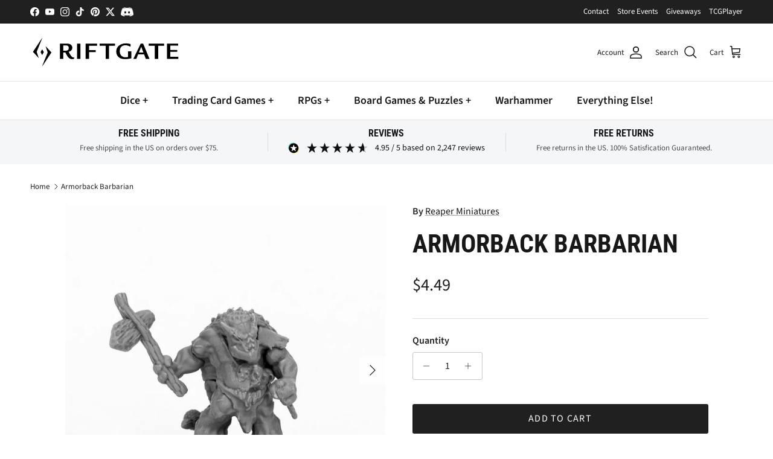

--- FILE ---
content_type: text/html; charset=utf-8
request_url: https://riftgate.com/variants/44069469421787/?section_id=pickup-availability
body_size: 801
content:
<div id="shopify-section-pickup-availability" class="shopify-section"><div class="pickup-status flex input-row"><div class="pickup-icon text-success-text">
        <svg class="icon" width="20" height="20" viewBox="0 0 20 20" fill="currentColor" aria-hidden="true" focusable="false" role="presentation"><path d="m16.558 4.8.884.884-9.959 9.958-4.925-4.925.884-.884 4.041 4.041z"/></svg>
      </div>
      <div>
        <p class="mb-0">Pickup available at <strong>Riftgate Games</strong></p>
        <p class="mb-0 text-sm">Usually ready in 24 hours</p>
        <button class="link mt-2 text-sm js-show-pickup-info" aria-haspopup="dialog">View store information
</button>
      </div></div>

  <side-drawer class="drawer fixed top-0 right-0 flex flex-col w-full has-motion js-pickup-drawer" role="dialog" tabindex="-1" aria-labelledby="pickup-availability-heading" aria-modal="true" aria-hidden="true">
    <header class="drawer__header drawer__header--with-line flex justify-between items-start">
      <div>
        <h2 class="mb-0 h4" id="pickup-availability-heading">Armorback Barbarian</h2></div>
      <button type="button" class="drawer__close-btn js-close-drawer">
        <span class="visually-hidden">Close</span>
        <svg width="24" height="24" viewBox="0 0 24 24" fill="none" stroke="currentColor" stroke-width="1.5" stroke-linecap="round" stroke-linejoin="round" class="icon feather feather-x" aria-hidden="true" focusable="false" role="presentation"><path d="M18 6 6 18M6 6l12 12"/></svg>
      </button>
    </header>
    <div class="drawer__content flex-auto">
      <ul role="list"><li>
            
            <div class="font-semibold" role="heading" aria-level="3">Riftgate Games</div>
            <div class="flex"><div class="pickup-icon text-success-text">
                  <svg class="icon" width="20" height="20" viewBox="0 0 20 20" fill="currentColor" aria-hidden="true" focusable="false" role="presentation"><path d="m16.558 4.8.884.884-9.959 9.958-4.925-4.925.884-.884 4.041 4.041z"/></svg>
                </div>
                <p>
                  Pickup available,
                  usually ready in 24 hours
                </p></div><address>
              <p>5412 South 900 East<br>Murray UT 84117<br>United States</p>
+18012003809
</address>
          </li></ul>
    </div>
  </side-drawer></div>

--- FILE ---
content_type: image/svg+xml
request_url: https://riftgate.com/cdn/shop/files/Riftgate_Logo-47.svg?v=1691010044&width=500
body_size: 105
content:
<?xml version="1.0" encoding="UTF-8"?><svg id="Layer_1" xmlns="http://www.w3.org/2000/svg" viewBox="0 0 898.28 199.51"><defs><style>.cls-1{fill:#010101;}</style></defs><path class="cls-1" d="m177.08,47.97c22.86-.43,34.22-.72,34.22-.72,15.1,0,21.85,1.15,27.89,4.89,7.62,4.74,11.36,11.5,11.36,20.42,0,11.93-7.33,20.27-21.42,24.44,12.08,25.02,20.7,34.5,31.34,34.5h1.44l.43.72-1.44,5.75c-.43,1.87-4.31,2.88-11.21,2.88-10.93,0-18.98-4.46-26.45-14.81-4.03-5.61-7.76-12.51-14.09-25.45-2.59.14-4.46.29-7.33.29-1.58,0-2.73,0-4.74-.14v38.39h-19.98V47.97Zm19.98,42.41c7.62.29,9.34.29,10.5.29,15.1,0,22-5.32,22-16.96,0-7.04-3.02-11.79-8.77-13.95-2.88-1.15-6.18-1.58-13.37-1.58-3.88,0-4.6,0-10.35.14v32.06Z"/><path class="cls-1" d="m298.84,47.97v91.15h-19.98V47.97h19.98Z"/><path class="cls-1" d="m397.9,47.97v12.08h-47.87v26.6h40.26v12.08h-40.26v40.4h-19.98V47.97h67.86Z"/><path class="cls-1" d="m504.57,47.97v12.08h-35.8v79.07h-19.98V60.04h-35.8v-12.08h91.58Z"/><path class="cls-1" d="m602.04,93.83v41.98c-13.37,3.31-25.73,5.03-37.52,5.03-14.23,0-25.45-2.88-34.07-8.63-11.79-8.05-18.55-21.57-18.55-37.09,0-29.04,23.43-49.03,57.36-49.03,8.19,0,22.43,2.16,26.45,3.88,1.29.58,1.44,1.01,1.44,2.88l.58,9.2v.58c0,.29-.29.72-.86,1.01l-2.59,1.44c-.43.14-.72.29-.86.29-.43,0-.86-.29-2.88-1.58-5.89-3.74-15.53-6.33-23.87-6.33-20.99,0-33.79,13.37-33.79,35.22,0,23.43,12.65,36.95,34.65,36.95,4.6,0,8.48-.58,14.52-2.01v-33.79h19.98Z"/><path class="cls-1" d="m672.19,47.97l37.52,91.15h-22l-10.06-27.17h-35.37l-10.93,27.17h-17.54l43.56-91.15h14.81Zm-11.5,18.69l-13.95,34.5h26.74l-12.8-34.5Z"/><path class="cls-1" d="m797.13,47.97v12.08h-35.8v79.07h-19.98V60.04h-35.8v-12.08h91.58Z"/><path class="cls-1" d="m880.08,47.97v11.36h-46.29v26.17h41.41v11.36h-41.41v30.19h47.87v12.08h-67.86V47.97h66.28Z"/><path class="cls-1" d="m71.55,14.24l-32.76,82.58c-.04.1-.04.21,0,.32l11.79,36.03c.16.48-.45.83-.79.46l-33.04-36.38c-.14-.16-.16-.39-.05-.57L70.73,13.82c.31-.47,1.03-.1.82.43Z"/><path class="cls-1" d="m71.2,183.49l32.76-82.58c.04-.1.04-.21,0-.32l-11.79-36.03c-.16-.48.45-.83.79-.46l33.04,36.38c.14.16.16.39.05.57l-54.03,82.86c-.31.47-1.03.1-.82-.43Z"/><path class="cls-1" d="m61.91,98.64l9.06-16.21c.18-.32.64-.32.81,0l9.06,16.21c.08.14.08.31,0,.45l-9.06,16.21c-.18.32-.64.32-.81,0l-9.06-16.21c-.08-.14-.08-.31,0-.45Z"/></svg>

--- FILE ---
content_type: text/javascript
request_url: https://limits.minmaxify.com/riftgate.myshopify.com?v=139a&r=20251201224643
body_size: 10165
content:
!function(t){if(!t.minMaxify&&-1==location.href.indexOf("checkout.shopify")){var e=t.minMaxifyContext||{},a=t.minMaxify={shop:"riftgate.myshopify.com",cart:null,cartLoadTryCount:0,customer:e.customer,feedback:function(t){if(0!=i.search(/\/(account|password|checkouts|cache|pages|\d+\/)/)){var e=new XMLHttpRequest;e.open("POST","https://app.minmaxify.com/report"),e.send(location.protocol+"//"+a.shop+i+"\n"+t)}},guarded:function(t,e){return function(){try{var i=e&&e.apply(this,arguments),n=t.apply(this,arguments);return e?n||i:n}catch(t){console.error(t);var r=t.toString();-1==r.indexOf("Maximum call stack")&&a.feedback("ex\n"+(t.stack||"")+"\n"+r)}}}},i=t.location.pathname;a.guarded((function(){var e,n,r,o,s,c=t.jQuery,m=t.document,l={btnCheckout:"[name=checkout],[href='/checkout'],[type=submit][value=Checkout],[onclick='window.location\\=\\'\\/checkout\\''],form[action='/checkout'] [type=submit],.checkout_button,form[action='/cart'] [type=submit].button-cart-custom,.btn-checkout,.checkout-btn,.button-checkout,.rebuy-cart__checkout-button,.gokwik-checkout,.tdf_btn_ck",lblCheckout:"[name=checkout]",btnCartQtyAdjust:".cart-item-decrease,.cart-item-increase,.js--qty-adjuster,.js-qty__adjust,.minmaxify-quantity-button,.numberUpDown > *,.cart-item button.adjust,.cart-wrapper .quantity-selector__button,.cart .product-qty > .items,.cart__row [type=button],.cart-item-quantity button.adjust,.cart_items .js-change-quantity,.ajaxcart__qty-adjust,.cart-table-quantity button",divCheckout:".additional-checkout-buttons,.dynamic-checkout__content,.cart__additional_checkout,.additional_checkout_buttons,.paypal-button-context-iframe,.additional-checkout-button--apple-pay,.additional-checkout-button--google-pay",divDynaCheckout:"div.shopify-payment-button,.shopify-payment-button > div,#gokwik-buy-now",fldMin:"",fldQty:"input[name=quantity]",fldCartQty:"input[name^='updates['],.cart__qty-input,[data-cart-item-quantity]",btnCartDrawer:"a[href='/cart'],.js-drawer-open-right",btnUpdate:"[type=submit][name=update],.cart .btn-update"},d=0,u={name:""},h=2e4,g={NOT_VALID_MSG:"Order not valid",CART_UPDATE_MSG:"Cart needs to be updated",CART_AUTO_UPDATE:"Quantities have been changed, press OK to validate the cart.",CART_UPDATE_MSG2:'Cart contents have changed, you must click "Update cart" before proceeding.',VERIFYING_MSG:"Verifying",VERIFYING_EXPANDED:"Please wait while we verify your cart.",PREVENT_CART_UPD_MSG:"\n\n"},p="/";function f(){return(new Date).getTime()}Object.assign;function y(t,e){try{setTimeout(t,e||0)}catch(a){e||t()}}function v(t){return t?"string"==typeof t?m.querySelectorAll(t):t.nodeType?[t]:t:[]}function x(t,e){var a,i=v(t);if(i&&e)for(a=0;a<i.length;++a)e(i[a]);return i}function b(t,e){var a=t&&m.querySelector(t);if(a)return e?"string"==typeof e?a[e]:e(a):a}function k(t,e){if(c)return c(t).trigger(e);x(t,(function(t){t[e]()}))}function _(t,e,a){try{if(c)return c(t).on(e,a)}catch(t){}x(t,(function(t){t.addEventListener(e,a)}))}function M(t,e){try{var a=m.createElement("template");a.innerHTML=t;var i=a.content.childNodes;if(i){if(!e)return i[0];for(;i.length;)e.appendChild(i[0]);return 1}}catch(t){console.error(t)}}function T(t){var e=t.target;try{return(e.closest||e.matches).bind(e)}catch(t){}}function C(){}a.showMessage=function(t){if(D())return(a.closePopup||C)(),!0;var e=P.messages||P.getMessages();if(++d,t&&(a.prevented=f()),!a.showPopup||!a.showPopup(e[0],e.slice(1))){for(var i="",n=0;n<e.length;++n)i+=e[n]+"\n";alert(i),r&&k(l.btnUpdate,"click")}return t&&(t.stopImmediatePropagation&&t.stopImmediatePropagation(),t.stopPropagation&&t.stopPropagation(),t.preventDefault&&t.preventDefault()),!1};var G="top: 0; left: 0; width: 100%; height: 100%; position: fixed;",S=".minmaxify-p-bg {"+G+" z-index: 2147483641; overflow: hidden; background: #0B0B0BCC; opacity: 0.2;} .minmaxify-p-bg.minmaxify-a {transition: opacity 0.15s ease-out; opacity: 1; display: block;} .minmaxify-p-wrap {"+G+' display: table; z-index: 2147483642; outline: none !important; pointer-events: none;} .minmaxify-p-wrap > div {display: table-cell; vertical-align: middle;} .minmaxify-dlg {padding:0px; margin:auto; border: 0px;} .minmaxify-dlg::backdrop {background:#0B0B0BBB;} .minmaxify-p {opacity: .5; color: black; background-color: white; padding: 18px; max-width: 500px; margin: 18px auto; width: calc(100% - 36px); pointer-events: auto; border: solid white 1px; overflow: auto; max-height: 95vh;} dialog > .minmaxify-p {margin:auto; width:100%;} .minmaxify-p.minmaxify-a {opacity: 1; transition: all 0.25s ease-in; border-width: 0px;} .minmaxify-ok {display: inline-block; padding: 8px 20px; margin: 0; line-height: 1.42; text-decoration: none; text-align: center; vertical-align: middle; white-space: nowrap; border: 1px solid transparent; border-radius: 2px; font-family: "Montserrat","Helvetica Neue",sans-serif; font-weight: 400;font-size: 14px;text-transform: uppercase;transition:background-color 0.2s ease-out;background-color: #528ec1; color: white; min-width: unset;} .minmaxify-ok:after {content: "OK";} .minmaxify-close {font-style: normal; font-size: 28px; font-family: monospace; overflow: visible; background: transparent; border: 0; appearance: none; display: block; outline: none; padding: 0px; box-shadow: none; margin: -10px -5px 0 0; opacity: .65;} .minmaxify-p button {user-select: none; cursor: pointer; float:right; width: unset;} .minmaxify-close:hover, .minmaxify-close:focus {opacity: 1;} .minmaxify-p ul {padding-left: 2rem; margin-bottom: 2rem;}';function w(t){if(g.locales){var e=(g.locales[a.locale]||{})[t];if(void 0!==e)return e}return g[t]}var A,L={messages:[w("VERIFYING_EXPANDED")],equalTo:function(t){return this===t}},P=L;function E(t){return e?e.getItemLimits(a,t):{}}function O(){return e}function D(){return P.isOk&&!r&&O()||"force"==P.isOk||n}function I(){location.pathname!=i&&(i=location.pathname);try{if(O()&&!n){!function(){var t=a.cart&&a.cart.items;if(!t)return;x(l.fldCartQty,(function(e){for(var a=0;a<t.length;++a){var i=t[a],n=e.dataset;if(i.key==n.lineId||e.id&&-1!=e.id.search(new RegExp("updates(_large)?_"+i.id,"i"))||(n.cartLine||n.index)==a+1){var r=E(i);r.min>1&&!r.combine&&(e.min=r.min),r.max&&(e.max=r.max),r.multiple&&!r.combine&&(e.step=r.multiple);break}}}))}(),x(l.divDynaCheckout,(function(t){t.style.display="none"}));var e=function(e){var a,n;if(!a){if(!n)try{n=decodeURIComponent(i||location.href||"")}catch(t){n=""}if(!((n=n.split("/")).length>2&&"products"==n[n.length-2]))return;a=n[n.length-1]}var r=(t.ShopifyAnalytics||{}).meta||{},o={handle:a,sku:""},s=r.product,c=r.selectedVariantId;if(!s){var m=b("#ProductJson-product-template");if(m)try{s=m._product||JSON.parse(m.dataset.product||m.textContent)}catch(t){}}if(s){o.product_description=s.description,o.product_type=s.type,o.vendor=s.vendor,o.price=s.price,o.product_title=s.title,o.product_id=s.id;var l=s.variants||[],d=l.length;if(c||1==d)for(var u=0;u<d;++u){var h=l[u];if(1==d||h.id==c){o.variant_title=h.public_title,o.sku=h.sku,o.grams=h.weight,o.price=h.price||s.price,o.variant_id=h.id,o.name=h.name,o.product_title||(o.product_title=h.name);break}}}return o}();if(e){var r=b(l.fldQty);!function(e,a){function i(t,e){if(arguments.length<2)return a.getAttribute(t);null==e?a.removeAttribute(t):a.setAttribute(t,e)}var n=e.max||void 0,r=e.multiple,o=e.min;if((t.minmaxifyDisplayProductLimit||C)(e),a){var s=i("mm-max"),c=i("mm-step"),m=i("mm-min"),l=parseInt(a.max),d=parseInt(a.step),u=parseInt(a.min);stockMax=parseInt(i("mm-stock-max")),val=parseInt(a.value),(o!=m||o>u)&&((m?val==m||val==u:!val||val<o)&&(a.value=o),!e.combine&&o>1?i("min",o):m&&i("min",1),i("mm-min",o)),isNaN(stockMax)&&!s&&(stockMax=parseInt(i("data-max-quantity")||i("max")),i("mm-stock-max",stockMax)),!isNaN(stockMax)&&n&&n>stockMax&&(n=stockMax),(n!=s||isNaN(l)||l>n)&&(n?i("max",n):s&&i("max",null),i("mm-max",n)),(r!=c||r>1&&d!=r)&&(e.combine?c&&i("step",null):i("step",r),i("mm-step",r))}}(E(e),r)}}}catch(t){console.error(t)}return B(),N(),!0}function B(t,e,a){x(l.lblCheckout,(function(i){var n=null===t?i.minMaxifySavedLabel:t;i.minMaxifySavedLabel||(i.minMaxifySavedLabel=i.value||(i.innerText||i.textContent||"").trim()),void 0!==n&&(i.value=n,i.textContent&&!i.childElementCount&&(i.textContent=n));var r=i.classList;r&&e&&r.add(e),r&&a&&r.remove(a)}))}function R(t){"start"==t?(B(w("VERIFYING_MSG"),"btn--loading"),o||(o=f(),h&&y((function(){o&&f()-o>=h&&(U()&&a.feedback("sv"),P={isOk:"force"},R("stop"))}),h))):"stop"==t?(B(P.isOk?null:w("NOT_VALID_MSG"),0,"btn--loading"),o=0,(a.popupShown||C)()&&y(a.showMessage)):"changed"==t&&B(w("CART_UPDATE_MSG")),N()}function N(){x(l.divCheckout,(function(t){var e=t.style;D()?t.mm_hidden&&(e.display=t.mm_hidden,t.mm_hidden=!1):"none"!=e.display&&(t.mm_hidden=e.display||"block",e.display="none")})),(t.minmaxifyDisplayCartLimits||C)(!n&&P,r)}function q(t){var e=T(t);if(e){if(e(l.btnCheckout))return a.showMessage(t);e(l.btnCartQtyAdjust)&&a.onChange(t)}}function F(i){null==a.cart&&(a.cart=(t.Shopify||{}).cart||null);var n=a.cart&&a.cart.item_count&&(i||!d&&U());(I()||n||i)&&(O()&&a.cart?(P=e.validateCart(a),R("stop"),n&&(A&&!P.isOk&&!P.equalTo(A)&&m.body?a.showMessage():!d&&U()&&y(a.showMessage,100)),A=P):(P=L,R("start"),a.cart||j()))}function U(){let t=i.length-5;return t<4&&i.indexOf("/cart")==t}function V(t,e,i,n){if(e&&"function"==typeof e.search&&4==t.readyState&&"blob"!=t.responseType){var o,s;try{if(200!=t.status)"POST"==i&&-1!=e.search(/\/cart(\/update|\/change|\/clear|\.js)/)&&(422==t.status?j():r&&(r=!1,F()));else{if("GET"==i&&-1!=e.search(/\/cart($|\.js|\.json|\?view=)/)&&-1==e.search(/\d\d\d/))return;var c=(o=t.response||t.responseText||"").indexOf&&o.indexOf("{")||0;-1!=e.search(/\/cart(\/update|\/change|\/clear|\.js)/)||"/cart"==e&&0==c?(-1!=e.indexOf("callback=")&&o.substring&&(o=o.substring(c,o.length-1)),s=a.handleCartUpdate(o,-1!=e.indexOf("cart.js")?"get":"update",n)):-1!=e.indexOf("/cart/add")?s=a.handleCartUpdate(o,"add",n):"GET"!=i||U()&&"/cart"!=e||(F(),s=1)}}catch(t){if(!o||0==t.toString().indexOf("SyntaxError"))return;console.error(t),a.feedback("ex\n"+(t.stack||"")+"\n"+t.toString()+"\n"+e)}s&&Q()}}function Q(){for(var t=500;t<=2e3;t+=500)y(I,t)}function j(){var t=new XMLHttpRequest,e=p+"cart.js?_="+f();t.open("GET",e),t.mmUrl=null,t.onreadystatechange=function(){V(t,e)},t.send(),y((function(){null==a.cart&&a.cartLoadTryCount++<60&&j()}),5e3+500*a.cartLoadTryCount)}a.getLimitsFor=E,a.checkLimits=D,a.onChange=a.guarded((function(){R("changed"),r=!0,P=U()&&b(l.btnUpdate)?{messages:[w("CART_AUTO_UPDATE")]}:{messages:[w("CART_UPDATE_MSG2")]},N()})),t.getLimits=F,t.mmIsEnabled=D,a.handleCartUpdate=function(t,e,i){"string"==typeof t&&(t=JSON.parse(t));var n="get"==e&&JSON.stringify(t);if("get"!=e||s!=n){if("update"==e)a.cart=t;else if("add"!=e){if(i&&!t.item_count&&a.cart)return;a.cart=t}else{var o=t.items||[t];t=a.cart;for(var c=0;c<o.length;++c){var m=o[c];t&&t.items||(t=a.cart={total_price:0,total_weight:0,items:[],item_count:0}),t.total_price+=m.line_price,t.total_weight+=m.grams*m.quantity,t.item_count+=m.quantity;for(var l=0;l<t.items.length;++l){var d=t.items[l];if(d.id==m.id){t.total_price-=d.line_price,t.total_weight-=d.grams*d.quantity,t.item_count-=d.quantity,t.items[l]=m,m=0;break}}m&&t.items.unshift(m)}t.items=t.items.filter((function(t){return t.quantity>0})),n=JSON.stringify(t)}return s=n,r=!1,F(!0),1}if(!P.isOk)return I(),1};var H,W=t.XMLHttpRequest.prototype,X=W.open,z=W.send;function J(){c||(c=t.jQuery);var e=t.Shopify||{},i=e.shop||location.host;if(u=e.theme||u,n=!1,i==a.shop){var o;a.locale=e.locale,I(),function(t,e,i,n){x(t,(function(t){if(!t["mmBound_"+e]){t["mmBound_"+e]=!0;var r=t["on"+e];r&&n?t["on"+e]=a.guarded((function(t){!1!==i()?r.apply(this,arguments):t.preventDefault()})):_(t,e,a.guarded(i))}}))}(l.btnCartDrawer,"click",Q),a.showPopup||M('<style type="text/css" minmaxify>'+S+"</style>",m.head)&&(a.showPopup=function(t,e){for(var i='<button title="Close (Esc)" type="button" class="minmaxify-close" aria-label="Close">&times;</button>'+t.replace(new RegExp("\n","g"),"<br/>")+"<ul>",n=0;n<e.length;++n){var r=e[n];r&&(i+="<li>"+r+"</li>")}i+='</ul><div><button class="minmaxify-ok"></button><div style="display:table;clear:both;"></div></div>';var s=b("div.minmaxify-p");if(s)s.innerHTML=i,o&&!o.open&&o.showModal();else{var c=m.body;(o=m.createElement("dialog")).showModal?(o.className="minmaxify-dlg",o.innerHTML="<div class='minmaxify-p minmaxify-a'>"+i+"</div>",c.appendChild(o),o.showModal(),_(o,"click",(function(t){var e=T(t);e&&!e(".minmaxify-p")&&a.closePopup()}))):(o=0,c.insertBefore(M("<div class='minmaxify-p-bg'></div>"),c.firstChild),c.insertBefore(M("<div class='minmaxify-p-wrap'><div><div role='dialog' aria-modal='true' aria-live='assertive' tabindex='1' class='minmaxify-p'>"+i+"</div></div></div>"),c.firstChild),y(x.bind(a,".minmaxify-p-bg, .minmaxify-p",(function(t){t.classList.add("minmaxify-a")}))))}return _(".minmaxify-ok","click",(function(){a.closePopup(1)})),_(".minmaxify-close, .minmaxify-p-bg","click",(function(){a.closePopup()})),1},a.closePopup=function(t){o?o.close():x(".minmaxify-p-wrap, .minmaxify-p-bg",(function(t){t.parentNode.removeChild(t)})),r&&t&&k(l.btnUpdate,"click")},a.popupShown=function(){return o?o.open:v("div.minmaxify-p").length},m.addEventListener("keyup",(function(t){27===t.keyCode&&a.closePopup()}))),K();var s=document.getElementsByTagName("script");for(let t=0;t<s.length;++t){var d=s[t];d.src&&-1!=d.src.indexOf("trekkie.storefront")&&!d.minMaxify&&(d.minMaxify=1,d.addEventListener("load",K))}}else n=!0}function K(){var e=t.trekkie||(t.ShopifyAnalytics||{}).lib||{},i=e.track;i&&!i.minMaxify&&(e.track=function(t){return"Viewed Product Variant"==t&&y(I),i.apply(this,arguments)},e.track.minMaxify=1,e.ready&&(e.ready=a.guarded(F,e.ready)));var n=t.subscribe;"function"!=typeof n||n.mm_quTracked||(n.mm_quTracked=1,n("quantity-update",a.guarded(I)))}a.initCartValidator=a.guarded((function(t){e||(e=t,n||F(!0))})),W.open=function(t,e,a,i,n){return this.mmMethod=t,this.mmUrl=e,X.apply(this,arguments)},W.send=function(t){var e=this;return e.addEventListener?e.addEventListener("readystatechange",(function(t){V(e,e.mmUrl,e.mmMethod)})):e.onreadystatechange=a.guarded((function(){V(e,e.mmUrl)}),e.onreadystatechange),z.apply(e,arguments)},(H=t.fetch)&&!H.minMaxify&&(t.fetch=function(t,e){var i,n=(e||t||{}).method||"GET";return i=H.apply(this,arguments),-1!=(t=((t||{}).url||t||"").toString()).search(/\/cart(\/|\.js)/)&&(i=i.then((function(e){try{var i=a.guarded((function(a){e.readyState=4,e.responseText=a,V(e,t,n,!0)}));e.ok?e.clone().text().then(i):i()}catch(t){}return e}))),i},t.fetch.minMaxify=1),["mousedown","touchstart","touchend","click"].forEach((function(e){t.addEventListener(e,a.guarded(q),{capture:!0,passive:!1})})),t.addEventListener("keydown",(function(t){var e=t.key,i=T(t);i&&i(l.fldCartQty)&&(e>=0&&e<=9||-1!=["Delete","Backspace"].indexOf(e))&&a.onChange(t)})),t.addEventListener("change",a.guarded((function(t){var e=T(t);e&&e(l.fldCartQty)&&a.onChange(t)}))),m.addEventListener("DOMContentLoaded",a.guarded((function(){J(),n||(U()&&y(F),(t.booster||t.BoosterApps)&&c&&c.fn.ajaxSuccess&&c(m).ajaxSuccess((function(t,e,a){a&&V(e,a.url,a.type)})))}))),J()}))()}}(window),function(){function t(t,e,a,i){this.cart=e||{},this.opt=t,this.customer=a,this.messages=[],this.locale=i&&i.toLowerCase()}t.prototype={recalculate:function(t){this.isOk=!0,this.messages=!t&&[],this.isApplicable()&&(this._calcWeights(),this.addMsg("INTRO_MSG"),this._doSubtotal(),this._doItems(),this._doQtyTotals(),this._doWeight())},getMessages:function(){return this.messages||this.recalculate(),this.messages},isApplicable:function(){var t=this.cart._subtotal=Number(this.cart.total_price||0)/100,e=this.opt.overridesubtotal;if(!(e>0&&t>e)){for(var a=0,i=this.cart.items||[],n=0;n<i.length;n++)a+=Number(i[n].quantity);return this.cart._totalQuantity=a,1}},addMsg:function(t,e){if(!this.messages)return;const a=this.opt.messages;var i=a[t];if(a.locales&&this.locale){var n=(a.locales[this.locale]||{})[t];void 0!==n&&(i=n)}i&&(i=this._fmtMsg(unescape(i),e)),this.messages.push(i)},equalTo:function(t){if(this.isOk!==t.isOk)return!1;var e=this.getMessages(),a=t.messages||t.getMessages&&t.getMessages()||[];if(e.length!=a.length)return!1;for(var i=0;i<e.length;++i)if(e[i]!==a[i])return!1;return!0},_calcWeights:function(){this.weightUnit=this.opt.weightUnit||"g";var t=e[this.weightUnit]||1,a=this.cart.items;if(a)for(var i=0;i<a.length;i++){var n=a[i];n._weight=Math.round(Number(n.grams||0)*t*n.quantity*100)/100}this.cart._totalWeight=Math.round(Number(this.cart.total_weight||0)*t*100)/100},_doSubtotal:function(){var t=this.cart._subtotal,e=this.opt.minorder,a=this.opt.maxorder;t<e&&(this.addMsg("MIN_SUBTOTAL_MSG"),this.isOk=!1),a>0&&t>a&&(this.addMsg("MAX_SUBTOTAL_MSG"),this.isOk=!1)},_doWeight:function(){var t=this.cart._totalWeight,e=this.opt.weightmin,a=this.opt.weightmax;t<e&&(this.addMsg("MIN_WEIGHT_MSG"),this.isOk=!1),a>0&&t>a&&(this.addMsg("MAX_WEIGHT_MSG"),this.isOk=!1)},checkGenericLimit:function(t,e,a){if(!(t.quantity<e.min&&(this.addGenericError("MIN",t,e,a),a)||e.max&&t.quantity>e.max&&(this.addGenericError("MAX",t,e,a),a)||e.multiple>1&&t.quantity%e.multiple>0&&(this.addGenericError("MULT",t,e,a),a))){var i=t.line_price/100;void 0!==e.minAmt&&i<e.minAmt&&(this.addGenericError("MIN_SUBTOTAL",t,e,a),a)||e.maxAmt&&i>e.maxAmt&&this.addGenericError("MAX_SUBTOTAL",t,e,a)}},addGenericError:function(t,e,a,i){var n={item:e};i?(t="PROD_"+t+"_MSG",n.itemLimit=a,n.refItem=i):(t="GROUP_"+t+"_MSG",n.groupLimit=a),this.addMsg(t,n),this.isOk=!1},_buildLimitMaps:function(){var t=this.opt,e=t.items||[];t.bySKU={},t.byId={},t.byHandle={};for(var a=0;a<e.length;++a){var i=e[a];i.sku?t.bySKU[i.sku]=i:(i.h&&(t.byHandle[i.h]=i),i.id&&(t.byId[i.id]=i))}},_doItems:function(){var t,e=this.cart.items||[],a={},i={},n=this.opt;n.byHandle||this._buildLimitMaps(),(n.itemmin||n.itemmax||n.itemmult)&&(t={min:n.itemmin,max:n.itemmax,multiple:n.itemmult});for(var r=0;r<e.length;r++){var o=e[r],s=this.getCartItemKey(o),c=a[s],m=i[o.handle];c?(c.quantity+=o.quantity,c.line_price+=o.line_price,c._weight+=o._weight):c=a[s]={ref:o,quantity:o.quantity,line_price:o.line_price,grams:o.grams,_weight:o._weight,limit:this._getIndividualItemLimit(o)},m?(m.quantity+=o.quantity,m.line_price+=o.line_price,m._weight+=o._weight):m=i[o.handle]={ref:o,quantity:o.quantity,line_price:o.line_price,grams:o.grams,_weight:o._weight},m.limit&&m.limit.combine||(m.limit=c.limit)}for(var l in a){if(o=a[l])((d=o.limit||o.limitRule)?!d.combine:t)&&this.checkGenericLimit(o,d||t,o.ref)}for(var l in i){var d;if(o=i[l])(d=o.limit||o.limitRule)&&d.combine&&this.checkGenericLimit(o,d,o.ref)}},getCartItemKey:function(t){var e=t.handle;return e+=t.sku||t.variant_id},getCartItemIds:function(t){var e={handle:t.handle||"",product_id:t.product_id,sku:t.sku},a=e.handle.indexOf(" ");return a>0&&(e.sku=e.handle.substring(a+1),e.handle=e.handle.substring(0,a)),e},_getIndividualItemLimit:function(t){var e=this.opt,a=this.getCartItemIds(t);return e.bySKU[a.sku]||e.byId[a.product_id]||e.byHandle[a.handle]},getItemLimit:function(t){var e=this.opt;if(!e)return{};void 0===e.byHandle&&this._buildLimitMaps();var a=this._getIndividualItemLimit(t);return a||(a={min:e.itemmin,max:e.itemmax,multiple:e.itemmult}),a},calcItemLimit:function(t){var e=this.getItemLimit(t);(e={max:e.max||0,multiple:e.multiple||1,min:e.min,combine:e.combine}).min||(e.min=e.multiple);var a=this.opt.maxtotalitems||0;return(!e.max||a&&a<e.max)&&(e.max=a),e},_doQtyTotals:function(){var t=this.opt.maxtotalitems,e=this.opt.mintotalitems,a=this.opt.multtotalitems,i=this.cart._totalQuantity;0!=t&&i>t&&(this.addMsg("TOTAL_ITEMS_MAX_MSG"),this.isOk=!1),i<e&&(this.addMsg("TOTAL_ITEMS_MIN_MSG"),this.isOk=!1),a>1&&i%a>0&&(this.addMsg("TOTAL_ITEMS_MULT_MSG"),this.isOk=!1)},_fmtMsg:function(t,e){var a,i,n,r=this;return t.replace(/\{\{\s*(.*?)\s*\}\}/g,(function(t,o){try{a||(a=r._getContextMsgVariables(e)||{});var s=a[o];return void 0!==s?s:i||(i=a,r._setGeneralMsgVariables(i),void 0===(s=i[o]))?(n||(n=r._makeEvalFunc(a)),n(o)):s}catch(t){return'"'+t.message+'"'}}))},formatMoney:function(t){var e=this.opt.moneyFormat;if(void 0!==e){try{t=t.toLocaleString()}catch(t){}e&&(t=e.replace(/{{\s*amount[a-z_]*\s*}}/,t))}return t},_getContextMsgVariables(t){if(t){var e,a;if(t.itemLimit){var i=t.item,n=t.refItem||i,r=t.itemLimit;e={item:n,ProductQuantity:i.quantity,ProductName:r.combine&&unescape(n.product_title||r.name)||n.title,GroupTitle:r.title,ProductMinQuantity:r.min,ProductMaxQuantity:r.max,ProductQuantityMultiple:r.multiple},a=[["ProductAmount",Number(i.line_price)/100],["ProductMinAmount",r.minAmt],["ProductMaxAmount",r.maxAmt]]}if(t.groupLimit){i=t.item,n=t.refItem||i,r=t.groupLimit;e={item:n,GroupQuantity:i.quantity,GroupTitle:r.title,GroupMinQuantity:r.min,GroupMaxQuantity:r.max,GroupQuantityMultiple:r.multiple},a=[["GroupAmount",Number(i.line_price)/100],["GroupMinAmount",r.minAmt],["GroupMaxAmount",r.maxAmt]]}if(e){for(var o=0;o<a.length;o++){const t=a[o];isNaN(t[1])||Object.defineProperty(e,t[0],{get:this.formatMoney.bind(this,t[1])})}return e}}},_setGeneralMsgVariables:function(t){var e=this.cart,a=this.opt;t.CartWeight=e._totalWeight,t.CartMinWeight=a.weightmin,t.CartMaxWeight=a.weightmax,t.WeightUnit=this.weightUnit,t.CartQuantity=e._totalQuantity,t.CartMinQuantity=a.mintotalitems,t.CartMaxQuantity=a.maxtotalitems,t.CartQuantityMultiple=a.multtotalitems;for(var i=[["CartAmount",e._subtotal],["CartMinAmount",a.minorder],["CartMaxAmount",a.maxorder]],n=0;n<i.length;n++){const e=i[n];isNaN(e[1])||Object.defineProperty(t,e[0],{get:this.formatMoney.bind(this,e[1])})}},_makeEvalFunc:function(t){return new Function("_expr","with(this) return eval(_expr)").bind(t)}};var e={g:1,kg:.001,lb:.00220462,oz:.03527396},a={messages:{INTRO_MSG:"Cannot place order, conditions not met: \n\n",PROD_MIN_MSG:"{{ProductName}}: Must have at least {{ProductMinQuantity}} of this item.",PROD_MAX_MSG:"{{ProductName}}: Must have at most {{ProductMaxQuantity}} of this item.",PROD_MULT_MSG:"{{ProductName}}: Quantity must be a multiple of {{ProductQuantityMultiple}}."},items:[{id:8865605026011,h:"flesh-and-blood-armory-deck-gravy-bones",name:"Flesh and Blood: Armory Deck Gravy Bones",max:1},{id:8928091635931,h:"grand-archive-tcg-ciel-mirages-grave-starter-deck",name:"Grand Archive TCG: Ciel, Mirage's Grave Starter Deck (PREORDER)",max:2},{id:8928089866459,h:"grand-archive-tcg-diana-moonpiercer-starter-deck",name:"Grand Archive TCG: Diana, Moonpiercer Starter Deck (PREORDER)",max:2},{id:8927284855003,h:"lorcana-tcg-fabled-booster-display",name:"Lorcana TCG: Fabled Booster Display (PREORDER)",max:4},{id:8968814166235,h:"magic-the-gathering-avatar-the-last-airbender-beginner-box",name:"Magic: The Gathering - Avatar: The Last Airbender Beginner Box",max:1},{id:8968813969627,h:"magic-the-gathering-avatar-the-last-airbender-bundle",name:"Magic: The Gathering - Avatar: The Last Airbender Bundle",max:1},{id:8968815018203,h:"magic-the-gathering-avatar-the-last-airbender-collector-booster-box",name:"Magic: The Gathering - Avatar: The Last Airbender Collector Booster Box",max:1},{id:8968813641947,h:"magic-the-gathering-avatar-the-last-airbender-jumpstart-booster-box",name:"Magic: The Gathering - Avatar: The Last Airbender Jumpstart Booster Box",max:1},{id:8968813150427,h:"magic-the-gathering-avatar-the-last-airbender-play-booster-box",name:"Magic: The Gathering - Avatar: The Last Airbender Play Booster Box",max:1},{id:8968836612315,h:"magic-the-gathering-avatar-the-last-airbender-scene-box-tea-time-at-the-jasmine-dragon",name:"Magic: The Gathering - Avatar: The Last Airbender Scene Box - Tea Time at the Jasmine Dragon",max:1},{id:8968836350171,h:"magic-the-gathering-avatar-the-last-airbender-scene-box-the-black-son-invasion",name:"Magic: The Gathering - Avatar: The Last Airbender Scene Box - The Black Son Invasion",max:1},{id:8816481927387,h:"magic-the-gathering-edge-of-eternities-collector-box",name:"Magic: The Gathering - Edge of Eternities Collector Box",max:1},{id:8811795906779,h:"magic-the-gathering-final-fantasy-bundle",name:"Magic: The Gathering - Final Fantasy Bundle",max:1},{id:8811786141915,h:"magic-the-gathering-final-fantasy-collector-booster-box",name:"Magic: The Gathering - Final Fantasy Collector Booster Box",max:1},{id:8811792924891,h:"magic-the-gathering-final-fantasy-collector-commander-deck-case",name:"Magic: The Gathering - Final Fantasy Collector Commander Deck Case",max:1},{id:8811804524763,h:"magic-the-gathering-final-fantasy-collector-commander-deck-counter-blitz",name:"Magic: The Gathering - Final Fantasy Collector Commander Deck: Counter Blitz",max:1},{id:8811805114587,h:"magic-the-gathering-final-fantasy-collector-commander-deck-limit-break",name:"Magic: The Gathering - Final Fantasy Collector Commander Deck: Limit Break",max:1},{id:8811804950747,h:"magic-the-gathering-final-fantasy-collector-commander-deck-revival-trance",name:"Magic: The Gathering - Final Fantasy Collector Commander Deck: Revival Trance",max:1},{id:8811803672795,h:"magic-the-gathering-final-fantasy-collector-commander-deck-scions-spellcraft",name:"Magic: The Gathering - Final Fantasy Collector Commander Deck: Scions & Spellcraft",max:1},{id:8811790237915,h:"magic-the-gathering-final-fantasy-commander-deck-case",name:"Magic: The Gathering - Final Fantasy Commander Deck Case",max:1},{id:8811799642331,h:"magic-the-gathering-final-fantasy-commander-deck-counter-blitz",name:"Magic: The Gathering - Final Fantasy Commander Deck: Counter Blitz",max:1},{id:8811802689755,h:"magic-the-gathering-final-fantasy-commander-deck-limit-break",name:"Magic: The Gathering - Final Fantasy Commander Deck: Limit Break",max:1},{id:8811799970011,h:"magic-the-gathering-final-fantasy-commander-deck-revival-trance",name:"Magic: The Gathering - Final Fantasy Commander Deck: Revival Trance",max:1},{id:8811797971163,h:"magic-the-gathering-final-fantasy-commander-deck-scions-spellcraft",name:"Magic: The Gathering - Final Fantasy Commander Deck: Scions & Spellcraft",max:1},{id:8811782078683,h:"magic-the-gathering-final-fantasy-starter-deck",name:"Magic: The Gathering - Final Fantasy Starter Deck",max:1},{id:8907598889179,h:"magic-the-gathering-marvels-spider-man-bundle",name:"Magic: The Gathering - Marvel's Spider-Man - Bundle",max:1},{id:9012722368731,h:"magic-the-gathering-marvels-spider-man-gift-bundle",name:"Magic: The Gathering - Marvel's Spider-Man - Gift Bundle",max:1},{id:8907603149019,h:"magic-the-gathering-marvels-spider-man-prerelease-pack",name:"Magic: The Gathering - Marvel's Spider-Man - Prerelease Pack",max:1},{id:8907601543387,h:"magic-the-gathering-marvels-spider-man-scene-box",name:"Magic: The Gathering - Marvel's Spider-Man - Scene Box",max:1},{id:8983962681563,h:"pokemon-tcg-mega-evolution-2-phantasmal-flames-booster-display",name:"Pokémon TCG: Mega Evolution 2: Phantasmal Flames: Booster Display (PREORDER)",max:2},{id:8864310395099,h:"pokemon-tcg-scarlet-violet-sv10-destined-rivals-3-pack-blisters",name:"Pokemon TCG: Scarlet & Violet SV10 - Destined Rivals 3-Pack Blisters",max:1},{id:8864310952155,h:"pokemon-tcg-scarlet-violet-sv10-destined-rivals-booster",name:"Pokemon TCG: Scarlet & Violet SV10 - Destined Rivals Booster Box",max:1},{id:8864312361179,h:"pokemon-tcg-scarlet-violet-sv10-destined-rivals-booster-bundle",name:"Pokemon TCG: Scarlet & Violet SV10 - Destined Rivals Booster Bundle",max:1},{id:8864311640283,h:"pokemon-tcg-scarlet-violet-sv10-destined-rivals-booster-pack",name:"Pokemon TCG: Scarlet & Violet SV10 - Destined Rivals Booster Pack",max:1},{id:8864310100187,h:"pokemon-tcg-scarlet-violet-sv10-destined-rivals-build-and-battle-box",name:"Pokemon TCG: Scarlet & Violet SV10 - Destined Rivals Build And Battle Box",max:1},{id:8864313245915,h:"pokemon-tcg-scarlet-violet-sv10-destined-rivals-checklane-blisters",name:"Pokemon TCG: Scarlet & Violet SV10 - Destined Rivals Checklane Blisters",max:1},{id:8864314065115,h:"pokemon-tcg-scarlet-violet-sv10-destined-rivals-elite-trainer-box",name:"Pokemon TCG: Scarlet & Violet SV10 - Destined Rivals Elite Trainer Box",max:1},{id:8864314294491,h:"pokemon-tcg-scarlet-violet-sv10-destined-rivals-sleeved-booster-pack",name:"Pokemon TCG: Scarlet & Violet SV10 - Destined Rivals Sleeved Booster Pack",max:1},{id:8927963545819,h:"riftbound-league-of-legends-tcg-origins-booster-display-preorder",name:"Riftbound: League of Legends TCG: Origins: Booster Display (PREORDER)",max:1},{id:9013549793499,h:"magic-the-gathering-final-fantasy-chocobox-bundle",name:"Magic: The Gathering - Final Fantasy Chocobox Bundle (PREORDER)",max:1}],groups:[],rules:[],moneyFormat:"${{amount}}",weightUnit:"lb",customerTagOp:"contains"},i={apiVer:[1,1],validateCart:function(t){var e=this.instantiate(t);return e.recalculate(),e},getItemLimits:function(t,e){var a=this.instantiate(t);return a.isApplicable()?a.calcItemLimit(e):{min:1}},instantiate:function(e){return new t(a,e.cart,e.customer,e.locale)}};minMaxify.initCartValidator(i)}();